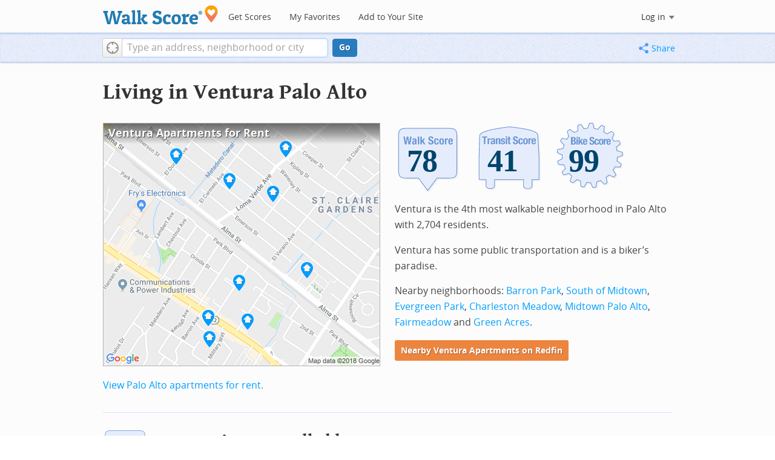

--- FILE ---
content_type: text/html; charset=utf-8
request_url: https://www.google.com/recaptcha/api2/aframe
body_size: 265
content:
<!DOCTYPE HTML><html><head><meta http-equiv="content-type" content="text/html; charset=UTF-8"></head><body><script nonce="s9Lq_vwaioTtla9YEI9QWQ">/** Anti-fraud and anti-abuse applications only. See google.com/recaptcha */ try{var clients={'sodar':'https://pagead2.googlesyndication.com/pagead/sodar?'};window.addEventListener("message",function(a){try{if(a.source===window.parent){var b=JSON.parse(a.data);var c=clients[b['id']];if(c){var d=document.createElement('img');d.src=c+b['params']+'&rc='+(localStorage.getItem("rc::a")?sessionStorage.getItem("rc::b"):"");window.document.body.appendChild(d);sessionStorage.setItem("rc::e",parseInt(sessionStorage.getItem("rc::e")||0)+1);localStorage.setItem("rc::h",'1768918013862');}}}catch(b){}});window.parent.postMessage("_grecaptcha_ready", "*");}catch(b){}</script></body></html>

--- FILE ---
content_type: text/javascript
request_url: https://pp.walk.sc/_/s/_p/hood/d713af72385577a439a7e86ce1d6edb8.js
body_size: 12767
content:
(function(){
      ;(function(){
        'use strict';
        window._blockLayoutCallbacks = []
        window.blockLayout = function(c){
          window._blockLayoutCallbacks.push(c);
        }
      })();
    
  window.googletag = window.googletag || {};
  googletag.cmd = googletag.cmd || [];
  (function() {
    var gads = document.createElement('script');
    gads.async = true;
    gads.type = 'text/javascript';
    var useSSL = 'https:' == document.location.protocol;
    gads.src = (useSSL ? 'https:' : 'http:') +
    '//www.googletagservices.com/tag/js/gpt.js';
    var node = document.getElementsByTagName('script')[0];
    node.parentNode.insertBefore(gads, node);
  })();
  

    //TEMPORARY - introduced 11/19/15.  Can remove after 90 days.
    // update to remove develop.walkscore.com
    // was inadvertently hard coded in a rare case of local storage management see commit 4631ceaead2e135d7f46f1937ec50860915d71fa
    if (window.localStorage
      && window.localStorage.apartments_state
      && window.localStorage.apartments_state.indexOf("develop.walkscore") != -1
      && document.location.href.indexOf("www.walkscore") != -1) {
      window.localStorage.apartments_state = window.localStorage.apartments_state.replace("develop.walkscore", "www.walkscore");
    }
    //END TEMPORARY

    $('#phone-address-bar .dropdown-menu a').click(function(){
      trackEvent(ACTIVE_COMPONENT, $(this).text()+" click", 'mobile nav');
    })
    if(window.localStorage && window.localStorage.apartments_state){
      $('#mobile-nav-find-apartments').click(function(e){
        e.preventDefault();
        document.location = window.localStorage.apartments_state;
        return false
      })
      $('#mobile-nav-faves').click(function(e){
        e.preventDefault();
        document.location = window.localStorage.apartments_state+'&tab=faves';
        return false
      })
    }
  
  if(window.localStorage && window.localStorage.apartments_state){
    $('#my-faves-link').click(function(e){
      trackEvent(ACTIVE_COMPONENT, "Favorites click", 'user menu');
    })
  }

	;(function(){
	  $('#navigation a').click(function(){
	    trackEvent("ACTIVE_COMPONENT", $(this).text()+" click", 'main nav');
	  })
	  var aurl = window.localStorage && window.localStorage.apartments_state;
	  if(aurl){
	    $('#top-nav-find-apartments').click(function(e){
	      e.preventDefault();
	      document.location = aurl.split('?')[0];
	      return false;
	    })
	  }
	})();
	
  blockLayout(function(){
      window.rentSalePathBase = '/apartments';
    
    //special unbind for inline onsubmit handler --rewire below with full autocomplete addr handler
    $('#get-walkscore-form').attr('onsubmit','');
    (new RentalsSearchBox({rentsale: ''-0}))
      
      .setInput($('#addrbar-street'))
  });
  
  var addthis_config = {
    pubid:'ra-4ea87059456ece80',
    data_track_clickback:true,
    services_exclude:'print'
  };
  var addthis_share = {
    url_transforms: {
      shorten: {
        twitter: 'bitly',
        facebook: 'bitly',
        email: 'bitly',
        gmail: 'bitly',
        google_plusone: 'bitly',
        linkedin: 'bitly'
      }
    },
    shorteners: {
      bitly: {
        username: 'o_2nhuebb26n',
        apiKey: 'R_79c407ff65a419b05056d76fdd8ab58b'
      }
    }
  };

      blockLayout(function(){
        googletag.cmd.push(function() { googletag.display('div-gpt-ad-1367605307363-2'); });
      })
    
    blockLayout(function(){
      
      if (!bootstrapIsPhone()) {
	$LAB
	  .script('https://cdn2.walk.sc/2/js/jquery.tablesorter_vcymmcep.js')
          .wait(function(){
            var table = $('#hoods-list-table')
              // add tablesorter parser for formatted numbers (strip commas when sorting)
            $.tablesorter.addParser({
              // set a unique id
              id: 'formattedNumbers',
              is: function(s) {
                // return false so this parser is not auto detected
                return false;
              },
              format: function(s) {
                // format data for normalization
                return s.replace(/^\$/,'').split(",").join("");
              },
              // set type, either numeric or text
              type: 'numeric'
            });

            table.tablesorter({
              sortList : [[0,0]],
              headers  : {
                0: { sorter:'digit' },
                2: { sorter:'digit' },
                3: { sorter:'digit' },
                4: { sorter:'digit' },
                5: { sorter:'formattedNumbers' }
              }
            });
          })
      }
    });
  
      blockLayout(function(){
        googletag.cmd.push(function() { googletag.display('div-gpt-ad-1367605307363-1'); });
      })
    
      blockLayout(function(){
        googletag.cmd.push(function() { googletag.display('div-gpt-ad-1367605307363-0'); });
      })
    
      $(window).load(function(){
        window._ws_win_loaded = true; //way to tell if win load has already fired
      });
      
        googletag.cmd.push(function() {
        
          googletag
            .defineSlot('/1357474/CityHood_BTF_Top_728x90', [728, 90], 'div-gpt-ad-1367605307363-2')
            .addService(googletag.pubads());
          googletag
            .defineSlot('/1357474/CityHood_BTF_Middle_728x90', [728, 90], 'div-gpt-ad-1367605307363-1')
            .addService(googletag.pubads());
          googletag
            .defineSlot('/1357474/CityHood_BTF_Bottom_728x90', [728, 90], 'div-gpt-ad-1367605307363-0')
            .addService(googletag.pubads());
          
        googletag.pubads().enableSingleRequest();
        googletag.enableServices();
        });
      
    setTimeout(function(){
      var LAB  = $LAB
      ,   todo = [
        "https://pp.walk.sc/_/s/_g/8b61d0ebafa68eef4c27f57277f30d7b.js",
      ]
      for (var i = 0; i < todo.length; i++)
        LAB = LAB.script(todo[i])
      
      LAB.wait(

(function(){
  'use strict';
  if (isIOS()) {
    $('body').addClass('ios');
    if (isIOS() && !window.isIpad())
      $('body').addClass('iphone');
  }
  else if (window.isAndroid())
    $('body').addClass('android');

  window.CDN_HOSTS = ["https://pp.walk.sc", "https://pp2.walk.sc", "https://pp3.walk.sc"];

  
  $(document).ready(app_loader(logExceptions('basic_page_init_js', function(){
    
  $(document).ready(function() {
    activateShareButton();
    $('body').addClass('loaded-at-' + findBootstrapEnvironment());
    if (isIpad()) $("body").addClass("touch");
  });
    if (window.initBlockMaps)
      window.initBlockMaps();
    $('[data-asyncimgsrc]').each(function(i,img){
      img = $(img)
      img.attr('src', img.attr('data-asyncimgsrc'))
    })
  })));
  app_loader(logExceptions('supports_ugc_init', function(){
    var bounds = new google.maps.LatLngBounds(
      new google.maps.LatLng(37.41391, -122.142),
      new google.maps.LatLng(37.42738, -122.12318)
    );

    window.dataCurator = window.simpleLoginApp.curator.dataCurator;
    window.dataCurator.wireUpAddPlaceButtons({bounds: bounds});
    window.dataCurator.wireUpAskExpertLinks();
  }));
  app_loader(logExceptions('entity_init', function(){

    window.reconstituteEntity = function(v){
      return _(v).extend({
        bounds   : boundsFromHood(v),
        paths    : decodeGooglePolygonPaths(v.path),
        geometry : v.path,
      })
    }

    window.activeEntity = reconstituteEntity({"_bounds": {"_ne": {"lat_": 37.42738000000001, "lng_": -122.12318}, "_sw": {"lat_": 37.41391, "lng_": -122.14200000000001}}, "bikescore": 98.8187, "comma_fullname": "Ventura, Palo Alto", "extents": "(-122.142, 37.413911, -122.1231785, 37.427384)", "fullname": "Ventura Palo Alto", "id": 176753, "jobs": 2590, "lat": 37.4209, "lng": -122.133, "name": "Ventura", "path": "injcFpukhVjA|@e@`@q@l@_@ZUTq@p@STQREFc@h@eAvA[f@i@bAYh@y@fB{BlFqDtImDhIqB`FoBzEg@lAqBtE}FfNiCpGoAnC}@o@qCwBEEsAeAk@c@[WWQQc@}@o@aDgCk@c@_@U}C_Cv@uAjAsBnBsDhBiDfAqBnCeF`CoEb@w@~@cBnA_Cb@w@tByDfAsB^s@~AuCBGFKzCyFLSx@}AFMP[|AsCVg@j@aAlGwKz@p@RNf@`@XTl@f@TNXTFFd@\\j@b@p@f@PNb@ZTPj@d@FDTPJHNLRPZRPPN[p@j@", "population": 2704.66, "rank": 4, "raw_bounds": [37.41391, -122.14200000000001, 37.42738000000001, -122.12318], "transitscore": 40.8821, "walkscore": 78.4971});
    window.activeCity   = reconstituteEntity({"_bounds": {"_ne": {"lat_": 37.45834, "lng_": -122.10133}, "_sw": {"lat_": 37.3897, "lng_": -122.17039000000001}}, "bikescore": 90.7325, "extents": "(-122.202453, 37.2882122, -122.0863656, 37.4655602)", "id": 547, "is_featured_2013": true, "is_featured_bike": false, "is_moving_city": false, "jobs": 89701, "lat": 37.3897, "lng": -122.147, "nRentals": 0, "name": "Palo Alto", "path": "oc`cFpszhVs@Ok@CgAFoBIeBQi@Vc@Dw@Yu@YiBUeANk@[eBaAwB{@iBLkDHmC@iBa@mB@{CKkCW{B]_Ba@QOc@c@GYAGAIK]A[A]?MG[GUKK`@qEiEeBzBgKgJcE{GkBuRcEkBaB`@qEHeB@G`AqEpCiGVqA{GgLIFmClFy@q@{AcAa@YSd@{AzDw@_@E?MEYIICMGKGEEMSELCBC?GECAGKiCWuDnGQf@?I@o@?a@@Y?G?Q@Q?M@IBKBKBOFMDIBGDIDKHKDGLQXa@FMDGDKHOJSFOFKFMkCeSoRxKmF{\\qDq\\iBgQ[sCd@eCd@kCQiCeIiAe@Ik@MUEo@MgAQyBSsR}CmFy@aDg@gBSw@QsASI@s@K`AuCdFgOfLgNL[HBd@k@@Q?[h@aEHWhGug@L}@A?d@{DXwB{B|AETITGFODO?YGuGlAK@gF`ASo@QoCYF[Be@A_@EuAHQCOGSWQMGE_@Ke@A]?[DQFOLIVKn@ILOHU@m@C[@gAZg@Di@?MAKAKAYKs@e@s@S]Em@CO@KDMLKXGNMDKEwAoAOC[?YFYJIQEMEKEIGKEEEEGEICGAIAIAM?KASAIdDI`BARC^E^CVEVCTGXCTGTETGREPGNELELEJCDGNGLGLU^KNQVSXUZKIKKw@k@m@i@c@[IIu@k@}AmA_Au@iBwAcBqAy@o@qDqCGEsCyBcCkBUQaAw@wAgAe@]IG{D}CcCvF}AhDiApBiB`Eq@vAkCnG}ErLcA{@y@q@uAcAq@i@yAkA{@o@MK]Yg@a@u@k@_@Yw@m@_@[i@a@cAw@aAw@_@Yo@e@a@[eBwAi@a@gBqAkCwBmCuBiCwBgBwAWSkA}@MKGCOMECYWWSo@v@ONEFw@~@e@j@sCdDkC`D[^]b@i@n@oDjEcBpBaCtCqAvAs@x@{@`AcF~FkDdEA@SVq@v@wBfCk@r@k@p@IJ]`@SVCBQRIJKLu@|@eAnAIJMN{AfBi@l@w@z@]b@[^i@l@{@bAo@r@YZo@t@IJUV_@`@@n@MTMRIL}@vAKLETAH?J@JDLDHSPa@BKBKDGBIFWL{AzA[ZC@QROLA@i@h@eA~@u@dAMPp@z@dAnA@@`@d@|@hANOJJLS@OHMDKBGBIBGBMFSFOXe@rBqCHIl@h@DH`AVHJ?HlB`ANNZJBBeA~BAFCJyArCMPs@tATp@HBHBxAd@VJt@TF_@Ro@J[hAh@F\\[hAHBLDIXLDJDtDnAPFtAj@RHpAf@rBx@PFdDrAPFRHRF^LL?P?z@?BPHZ@HDFFFFFxAd@H@l@Ld@J|@RzA`@^JdAVnBd@gA~IWzBAJWdAQrAOtAcC?a@vCOlAKn@CRQlA]rCWjBGFIZGTIRKROPUXOPr@bADFZf@Zf@jDjFtCjET\\HHhAdBt@hAPVx@nA\\h@`@l@f@t@`@l@JLV`@|AbCV\\t@hA^j@Z^^\\RPf@r@cA?w@P{@LcAX_A\\kAXWFc@@[?SCSI]UIKMWGYIq@E{AMuA_@gAUk@SUMMOOUMWKc@GYCY?W?_@OIOKQEWA]Bi@J_A?YCSGMKOQ[K_@A_@D[Dq@AWASBOAMGYMYOUSSeCmBYQ]O]WUQMKQKs@c@OEMEg@KUCM?_@Be@By@H]DK?ICICIGIKMKGKU[eAaAQIg@EYGQMc@A]@e@Cq@Gg@SSMe@YQ_@GSG]AUCY?QFGHGL@LGJODYDYLs@?cACcAAIGKa@]ECIEUWOKUCYI[M]YIIM?ONOTYr@MTEFS@WEKKEQ?UBs@JyA@o@Ai@Jo@?}@IY[m@OMAEEQGWCYGOGGaAy@O_@AYD[HWDW?O?ECUKQYIMCMASAcA@OEWOWQa@s@GIWYKQUOe@MQBo@FYAYEe@OSMWSWSCG[]ISEGG[Kc@CGGMSWk@_@Wa@Oi@_@k@YGUAWOQSI_@?K?ICWIQOUSKCCQEMK[BEa@GMSe@CSASFWDW?C@UAI?EGIUSOQOQEMGMIWc@Ye@sAM]Ee@@OXOXQNMLKIGOQcBwAGU[i@GUMGIAiAm@QQSE_@BWNQNSNQJ[JQBSAi@QQKQA]DU@e@Qy@{@KgA@M@O@KHWPYPQLOZc@DMEQOQOKg@QWQi@W_@M[EyAKaAKq@Gu@M[OM]?a@L_@XYxAm@LIBQE]EUIOEGGGGCKEMAK?O@I@SBGBGDC@A@E@G?CEEICKAM?O@QBOFSFQDOw@OwAUCIWWEECGACCKCM?O?SBSDWJq@BS@SBKDQBQFOBGBO?MAQCQCUEQGKGEIEIAKAG?KDQHOBIBM?I?OCGCGEIMAGAG?OBOBK?UBU@U?[AQAMG[EMEM?[?WBSDKFGLGPGHCFCJAR@LALAJ@D?RDJ?JANGJGHGDOBM@QDSD]F[BU@OBODW@Q@SASCQESIMGMIGGCSB[DWBU@MCECEKCM?AAK@KBKAMAMCMCIAI?MBKBKDI?AHMHIDCDEBG@K?IAKCKCKEIKKMGMGKEKGKCOAK@MBOBMBGDIFMNQRMNILGHEHEFA@CBG@GAICGEIGAAGGKKGKCAIMEKEGCKAOAW@MDSDSFSDOBO?OCM?AKWKKIOm@u@o@w@OSIOEGMUIKMIMMKOGQMMKMQQKGMGMCW@KAICIGIIMQGMCO?O?IBOHMHEJCNIHEJGPAJAJE@AHKBG@C@K@IAKAEAGGQKUEOCW@_@Bi@LiBA]Gk@Am@Ba@Bs@?m@CO?QCY?S@OHUJYVWLKf@_@RYJWBS?c@?K?I@SC[AWYmBWm@UYe@KWEo@G_@@MA_@K[]Oi@AQASK[I]KaAGi@@o@J]XYHO@UAICU@MDOFa@@WIm@CU@OZgA^yAN_AJc@Jc@LSd@OREHAj@O^STQPQNONa@\\k@JKTOVKb@KLCV?Z?NKDUD_@DW@SFOHCLELCDG@QJUp@uAFg@?i@BcBBk@\\}AB]BMHS|@w@LUB_@?i@AGEs@Em@]mCOiAGy@Cg@Ci@Dg@HYRQJQFSBQ?Y@w@Do@Fc@^e@^S^ILIJOF_@?UBa@Nq@@q@C]A[@YHWHQJMFIBA@?@?@ABANWJSLQTQXQd@Q`@QRQTWPa@HYF]BS?SESGOSWUOYEW?OFQCGCa@Ua@U]S]OOM[YMUISEQCU@ILKHANBHAHG@GACIAGAGAMEKIIIEQCU@M@QFULWXc@P[Vi@b@eAL]Hc@FUBQ@S@WC[Gk@WeAg@_BAEGWIe@EYEWCOKUQYOSSUSMYQWIe@MOAE?O@I?S@I?SDM@MBMDWNIFYPQRKHKNSNA@GFMHKLSNKBMHKFSHE?QBKDOBi@FY?S?QAYGQEQC]CGAK?SAQ?SBQ@MBUDMDWJIDKFMFMBM@YBUF_@H_@Fi@HYFc@HO@QDMFI@_@J]JMDKFIBQFWHa@LSFIBE?K@G?IAG?MGKKOGKKMMQWIQKYKUM[IUKSSe@_@s@k@kAQ]k@eAi@cA]s@Wg@Yq@S_@KO]i@[i@e@w@S]KOOSISOQSWEKCIGGIMKQGKKMIKUc@QWEMMUEM_@iAKa@SsBQ_BEi@Ci@EQAEBQAKEQ@CRU@K?EX[HMXQRGPEDKBABAX@JKLU@?l@_@`@W@AZWJURq@JULUROTIPCR?RAP?ZGFGJ]SqBC?AMKYGQi@cA?E?KD]?CPYTYHUDg@TgAPgABG@s@Ig@I[S]YYL_@^ONSFMXU?SRm@B]?WZg@Ri@NIHEJCNM@Y?YAU@OJUVCN?NIP[Pg@BW@k@@C?E@m@Eq@Km@CQGo@@UJUDMD[AGEGUQIGAA?A?E@C?IBM?GDELc@Fa@IYMQO@[USUIWAIPa@N_@AQSIAG?C@e@A]KWu@c@_@YW]A?Kg@?c@NKNIHEZSb@WVUXEJCp@KfASz@Mv@OPEPSPIr@@ZAl@Fj@FDBp@`@@@TJTBXBp@VLDTHPFl@f@\\Np@cBUGBMJBf@PAJUGs@bB^PFVJXl@\\|@lA`@LPJLXHZEl@Ij@Bh@AJAJIx@Gt@E`@D^@NCTDZRz@Zl@\\b@\\LRD@FITMd@SZMPMDQ?SK_@a@w@{@}@y@aAw@gA}@?I@KFIDQ@QFQVO^a@TY^GNHT\\HZCVKNQJKAIMMCKHGR?VNJZJf@^Zh@P^PFTG@OMc@We@Mw@?e@Hk@H]Fe@A]OW[Y_@IU?WLe@x@]n@[RYPKXEVEVM\\EDSXMX_@JGNO`@AP?FFHrAjApAjA^ZvCnCFDVBNFNRJ^Jb@@HHTFLJL`@h@\\b@\\f@JLPHXH|B~@`A@lACz@IRAD?N?RFFHL`@XFZ?b@EzAYRINKNOFIBK@KJ_@@QAEK]?IFGb@[TWx@c@fAkAV{@H[R_ALaA?UA]A[CKWwBSy@Qq@Y[qAi@qAi@aCaA_Bk@k@We@]GGUWQQo@aAMQMWGYCYEi@Ke@IQOO_@Yy@Oc@KSHQXO\\SHIAMAKQe@w@Ka@Aa@DOHKJEHC^JNBZA@GDSFYBS?EAEEEAG@K?KDKBCHOHOHQHQDKFKHGBCBIBKDEBGHIBKDOJUFQFODI@EDGHMFKJQFOJS@GDGBCBGDMFMBIR_AD_@Dk@Ba@?WAU@UAi@?m@Ru@Ny@Bk@@o@F_@H]Ns@Jc@NSFMDU?a@Je@R]V[ZSDGJMPg@R{@l@yBb@wAXs@JS\\i@p@u@n@g@TOd@_@PKVKVKz@WZOfAa@VIh@Ih@K@ATK`@M`@KHGBTHENzA@JLl@RdABJJ@AIb@{@BI^_@r@u@\\@JARCXMRC`@Xv@j@ZD@Xf@f@h@`BJd@H|@Hz@Fz@DZF^Jf@Vv@DLN`@`@r@`@`@ZRD@DBd@Tf@PZHZBZ?Z?PCf@I\\Kb@WZ]R]Zi@R_@JSNUPYPWXY\\UVMXKXGb@GXAVBn@PPFj@Pf@PTJPNb@l@\\~@RnAF~C?T@f@Db@@THd@JZTn@\\t@d@n@p@`@x@Xn@^t@j@b@d@l@h@jAz@z@p@ZRXRZXPVRZPXPXVTLLPHJDXFXBZHPFHBHBHAFADCDGJNLFD@JBr@JNEPAH?D?D@T@NDRPNPHJFB^Ff@Bt@@R?F?FALCFC^SNEd@CAR?L?FBHBDBBJBRBbADd@DnBLlCXN@`@DTBZDN@b@Db@DZBf@FH@VFPDFBTFNIRKJErBNz@HjAJh@Az@JZ`@t@y@~@cA|@_A|@aA|@_A|@cA~@aAX_@d@i@j@q@TYx@eAj@NTF^JbCLUFrAHpG`@b@MAXGfCEpBA^Ad@AJCtAATCr@xGbBx@RDCF?`@DLDFBDB@F?B~@TEc@BcAV@NDhCd@`APCh@jEp@tCb@r@JtAT\\CzCUlAKXg@`A[hGo@bA?T@Ej@M|@kClFs@zAZVt@t@nAdABB@FtA|@tAbBnCjB~@m@NNNNTTXXRRJJNNTPTVRRIPXPRRJFH@V\\f@T\\h@b@n@RZ^t@DDRVINCDEFCFKRe@z@GJGJ@\\Yh@GHi@hAg@v@KNGFILGDGJMZSHIJkA`CU`@e@x@c@z@U^]n@u@tA{@~Ae@x@qA~BgBbDWf@Ub@]n@OVJ@D?PBVBZZv@p@PFdANRHZTlA|@RXv@lARVVRv@}Ab@mA~AsCZXp@_Bh@FjAeCyAsAVc@r@qAlBqDjA|@fAfAOVF@TVVl@TVn@j@JLBEz@x@R]pApAYd@z@|@dArAKTa@x@BDbA`A|@|@j@h@lBlBWZWZc@h@[^SVUXSVA@a@f@_@b@OREDA@QPOPSTYXKHA@SPGF]VIHKHD@N@PBD?P@J@F?F@DBHDHDHFDDFDHLBDDHJZLd@VpAFZFNFLJJHFTNLFb@TLFLJJJHJJJHJNZVn@LTJNLJJDJBJ@JAHAB?L?HBFDHHHNFLDNFRDJBBBDNJ\\NZF`@HZHTHNNZf@lAn@XLd@RLBHDRTr@^HNLN\\F`@D`ABnBDtACp@n@HLJHjABPHHJHNZtAl@rAf@|@\\^z@p@h@j@z@`BJL@?JJVPNDhARVHTJBL?P[zAEf@@XT`@TLTDV@Z?TELGDOAaA?]DMNUTSNId@IDALI?ABQE[CW@a@J_@P]LOPELAXHXJRFJBR?TGJIRE^@f@Bh@LZJZP`@f@b@r@NJ\\HRAPINKLSTiAB]DOHKXGnAK^GZKPM\\c@Z[TKPC\\NLBN?NAFCFIFUL]Rm@FKJGP?JBTLDHLTRVJJRBNAVKNMLQJQBO?ILf@Jd@DJKT{@j@s@^_B~@m@^c@TeDlBWLULa@Ts@b@qAx@iAn@o@^eFtC[Po@^JXAt@AhAAjA?z@?r@ApC?n@T@hADz@Bd@BlAy@n@g@JGpBwAPILEp@DVzBM~IA|BSGw@i@Yd@MVsB@ETvB@]zAGTS`AAFCJ@NpCSxBFnB?zA?B?DaGnCKv@BCbBEbDaBhBKHAfDAj@AXAZ_@?WAe@@ARCxAwG?AlGcCv@eCn@IYyGn@[LEY}CTwAnBKh@BFLVVx@Tn@HPLXDL?NPZNVT^N\\BF^`AFNFR@FDPLb@d@lBRv@DTFTVhAFPFVb@hBLb@HXLj@^xAb@nBJ`@FRPp@H^FXRt@Rz@R|@DTFRHRFLFLFLLRTZaCtA?RE?OFOLMVKNOJWDQFg@b@ODKCAAeBjNqAhKEfAIZ{Dd[A\\q@|EG\\RRSIi@n@_@ZY\\U\\UVEFGLIJQVc@b@WVUVg@l@_@f@Y\\QPo@r@Y^MNMRWj@MZM\\Of@Uj@Od@M`@KTKZOv@IZC\\BPLJ^HNDj@LNDnK|AH@`@D|AT`ANvCf@dD\\pC\\h@LLDp@?v@JNBH@V?F@D@v@PpGhAbFV~AZzLnB\\Dx@J^F\\DIXlMdBjKvApIrAb@kC|@uF\\ITIh@OVCfBgE`CuDpDjAxBb@zGzAjA`@rEx@zEfAbCj@`Ch@pAZnB`@r@NxCv@jEbAtAZx@RXFB@vFtAtAZlDmLL{Bj@{AFHF@@@J@JAN?j@ET?DAP?NBJDJFJLHLFNHX@H@F@H@D?@?H@VAd@IrBALM~CE`A?T?D@F?B@D@DDFDBFBH@JAHC@AFCHIFMFODSHa@Hm@JaADUBSFc@DYHO@EFIHELGDCDAPAT?NAH?DADCHEPKHEHAJ?F@H@TJPHHHDB?JH?BBBH@D@H@D?J?FC^C`@CN?H?D@F?HBT?J@JAF?HADCFADADCFCDCHCHCF?BAJAF?H@Z?N?B?BAD?BAHAHENELITGNADCNAP?PBNBNFRHLJNHJPPLNT\\FLBN@R?d@?VBNBLDJFHLJTPRPRXLPRXLPJHLD@@nBr@l@TJDJ@JALELEJKHIDKDKBQ@WFw@?U?QC]AQ@QBMFWJW@CHa@Ny@f@iDcDq@q@O{Bc@b@sCJkA?_@?w@?]Ho@QAN{AXeEdAuEhKxGbG{MzDqEp@y@pDGTjEVzFz@lQb@xItIIlDCzEEvWW~Yl@dDD~FFN@lB??YA{@O{QA{@AkBhEFbVj@|On@My[AQCqVvCDvLCvBHfWCMkc@GkT?cCcGE{KIuAAyA?MgOGsGkMHW?s@?}A@?gBAuJCKAk@BuCHiBF_@De@A[QkAOkCCuC?kBHgANq@Dw@w@qH[iDg@aEQgBEmA?mARaDDw@J[NSTMp@E`@C^Av@FKk@j@@hWRdIFzDBdRPf^VtEBzJFrSLv@LLDlM~Bt_@jHnWt@xAEnTq@\\`@GnOI?g@x[Ah@KpGu@`g@MxHfJb@dGX|Mn@dCZa@De@FSB[H]J[N[PUNOJYTQNONKLMLQVY`@OVGRu@tAaA~AS^i@bAc@x@c@`@SZQ\\]?wAdEw@`Ce@zAi@nByAdGANPj@NTDD\\lBi@n@GJYh@UXEXEJSv@MTO~@QjAKj@Mh@GPUtAc@xAINsArEGb@]`AIb@Ol@Kt@G[Oa@a@o@Wi@i@aA{@_A]IE?]W{CHiAEeA[w@}@aAiBo@s@kA[u@W_CuAcAmAS]QKM?MD_@RQVIbAG^WXk@?c@Q}@iAMQaAy@iAYw@@w@MyAy@aA]YOE?SREFEDEx@APCLM^WrBc@rAuA`Bm@dAIz@DtBPpBg@tAqBtAeBr@gAj@sCpCsDzAgAXgBGm@FWFa@Va@d@q@lAEHm@z@{AnBo@X[A[?OP]\\KVSfAStB[|C}@tFKnBMzCGZM~AFzAAVCTA^ATAj@@d@Bb@Db@F`@BLBLBHnA~FBLBNy@rAeBB_BwAa@gAsCAqDxBgBHw@u@eANg@M_AMmASq@H]^UN[TgAr@gGfB{A|BoDh@oHjEqCfD@jJC`BCh@W~@w@m@kBwAyAmA_BgAk@Ws@_AWqAeBwDgA_CR}@b@y@FKDMDSBEDAB?Kj@?`@B?@A@E@CR{@R[RKJEDA@C@C?CAECECGKWIiBS_AScA?SFM@AFGJIFSHQHEbBmAx@i@FQDOCyAUgMAWAg@AWg@l@gYz\\sBpBcDtC{BbBwBlAiAvBmAlAoAj@c@PqChAqClAeBx@aChBcDlA}@b@oAH}@QwAPkB`Bq@~@uB~D{B|DqC~DyEjEwCdBk@h@yBfDgB|CkBlBeAh@iDbCoCxBc@TeAv@kBn@{@ByBC{Ct@qACsAXMB]OYEO?MBC\\IPIBO@_@?]Jc@P_@b@KXQj@wAt@o@z@_Ab@iBl@eB`@gAfAQ\\}BzCuAbAsBXeE~BkBxBsCtA{EvA{Ap@aDz@m@@}@W mpqcFjbdhVvAvB`@nC^nGm@J_AHa@?]@i@Bm@LeATiBf@e@TGAGBE@A@G@C?CBAFC@C?CC?EBGJOHMBQ@Y?U?KAEG?E@CC@EDCHE?CBA@A?ABCROFON]Jc@?ADEHCLKNQJ]BOCIACAEBELEHILUPQHGFEDI@CAEAEBEDADC?GDAB?BA@CBC@A@E?QEFEKACACFI?K@[?C@OCGKEKACE@IHINEDIDOAQ@A?AFAJ@HCFADC@GBGAI?GE?EJC?CAAC?ABQ?I?CDGBIz@pB myrcFbufhV{A[]SOQM]Ig@CeAAKAs@E}C?k@Gc@M]U_@[y@KOES?UBSLWRIb@KtCiAxAg@XE\\KTKLQLWJWNUNURQXMb@O\\Gd@Wh@c@|@}@HGb@[VMFOHCH@JFFL@NRZLVG`@S`BOv@Y|CCb@ObCCLObAYvAK`@Ql@cAfDa@hAIRc@x@k@|@QL]J_AFw@AoAO", "population": 64403, "raw_bounds": [37.3897, -122.17039000000001, 37.45834, -122.10133], "totalRent": 0, "transitscore": 36.6934, "walkscore": 60.9012});
    window.addEntityToMap = function(map, opts){
      
      google.maps.event.addListener(map, 'click', function(){
        trackEvent(ACTIVE_COMPONENT, 'map click', $(map.getDiv()).attr('id'));
      })
      return new google.maps.Polygon(_({
        map           : map,
        paths         : activeEntity.paths,
        clickable     : false, // Don't show click cursor on hover.
        strokeWeight  : 2,
        strokeColor   : 'rgb(85,92,184)',
        fillColor     : 'rgb(85,92,184)',
        fillOpacity   : 0.1
      }).extend(opts))
    }

    //always cleanup bootstrap modals on close
    $(document).on('hidden', '.modal:not(.preserve)', function () {
      $(this).remove();
    });
  }))
  
  $(window).on('summary-block-scroll-in', logExceptions('block_init_summary', function(){
    

wireUpScoreInfoLinks(
  "Neighborhood",
  "Ventura",
  {
    scores : {
          walk : 78.4971,
          transit : 40.8821,
          bike : 98.8187
    },
    score_details : null,
    address: ''
  }
);
  }));
  
  $(window).on('walkscore-block-scroll-in', logExceptions('block_init_walkscore', function(){
    var mapOpts = _({ mapTypeId: google.maps.MapTypeId.ROADMAP }).extend(window.mapOptions);
var map = new google.maps.Map(document.getElementById("map-walkscore"), mapOpts);
fitBoundsSnugly(map, boundsFromHood(window.activeEntity));
bumpGoogControlsForTitledMap(map);
wireGridResizing(map);
addEntityToMap(map);
map.overlayMapTypes.push(new google.maps.ImageMapType({
  getTileUrl : window.CustomGetTileUrl,
  opacity    : 0.45,
  tileSize   : new google.maps.Size(256, 256),
  isPng      : true
}));
var app = appifyMap(map);
addMapMenu(app, {leftButton: true});
  }));
  
  $(window).on('rentals-block-scroll-in', logExceptions('block_init_rentals', function(){
    $('.block-rentals img').each(function(){
  var img = $(this)
  ,   datasrc = img.attr('data-imgsrc');
  if (datasrc)
    img.attr('src', datasrc).removeClass('invisible');
});
$('#trulia-attr').popover({
  content   : $('div.trulia.tooltip-content').html(),
  html      : true,
  placement : 'bottom'
})
$('#trulia-attr').on('show', function(){
  trackEvent(
    ACTIVE_COMPONENT,
    'Trulia attribution popover',
    "Palo Alto"
  )
});
  }));
  
  $(window).on('bikescore-block-scroll-in', logExceptions('block_init_bikescore', function(){
    if (bootstrapIsPhone() || isIOS()) {
  $('#map-bikescore').closest('.row-fluid').hide();
}
else {
  var mapOpts = _({ mapTypeId: google.maps.MapTypeId.ROADMAP }).extend(window.mapOptions);
  var map = new google.maps.Map(document.getElementById("map-bikescore"), mapOpts);
  fitBoundsSnugly(map, boundsFromHood(window.activeEntity));
  bumpGoogControlsForTitledMap(map);
  wireGridResizing(map);
  addEntityToMap(map);

  var app = appifyMap(map);
  addMapMenu(app, {leftButton: true});

  var lastMapMode
  ,   bikeLayer;

  var unsetMapMode = function(mode) {
    if (mode == "hills"){
      map.setMapTypeId(google.maps.MapTypeId.ROADMAP)
    }
    else if (mode == "bike-lanes"){
      bikeLayer.setMap(null);
      $("#bikescore-map-header .map_key").removeClass("hidden");
    }
  };

  var setMapMode = function(mode) {
    var tileType = {
      'bike-score'     : 'bikescore',
      'hills'          : 'roughness',
      'bike-commuters' : 'modeshare'
    }[mode];

    map.overlayMapTypes.clear(); // remove the old overlay, if there is one
    if (tileType) {
      map.overlayMapTypes.push(new google.maps.ImageMapType({
        getTileUrl : _.partial(window.CustomGetBikeTileUrl, tileType),
        opacity    : 0.45,
        tileSize   : new google.maps.Size(256, 256),
        isPng      : true
      }));
    }

    if (lastMapMode) {
      unsetMapMode(lastMapMode);
    }

    lastMapMode = mode;
    if (mode == "hills"){
      map.setMapTypeId(google.maps.MapTypeId.TERRAIN);
    }
    else if (mode == "bike-lanes"){
      bikeLayer = bikeLayer || new google.maps.BicyclingLayer();
      bikeLayer.setMap(map);
      $("#bikescore-map-header .map_key").addClass("hidden");
    }
  };

  var buttons = $("#big-buttons .b-btn");
  buttons.click(function(e) {
    buttons.removeClass("pressed");
    var mode = $(e.target).closest(".b-btn").attr("id");
    $('#'+mode).addClass("pressed");
    setMapMode(mode);
    trackEvent(ACTIVE_COMPONENT, "map mode button click", mode);
  });

  // Initialize button state.
  $('#big-buttons #bike-score').click();
}
  }));
  if (window._goodToGo)
    _(google_ready).defer();
  else
    window.initialize = google_ready; 
  

  
  logUserLocationEvent({ slug: '/CA/Palo_Alto/Ventura' });
  

  

  // First, let's execute any JS that affects page layout right away.
  app_loader(logExceptions('block_layout_callbacks', function(){
    var blc = window._blockLayoutCallbacks;
    while(blc.length)
      blc.shift()();
    window.blockLayout = function(c){c()}
  }));

  // Then, let's wire up block JS to run when blocks are scrolled in.
  app_loader(logExceptions('scroll_wiring_init', function(){var wnd    = $(window)
    ,   did    = {}
    ,   appear = {}
    ,   isUser = false // First pass is automatic.
    ,   blocks = _(["init", "title", "summary", "walkscore", "rentals", "nearby_cities", "ad", "hood-ranks", "bikescore", "ad", "ad", "products"])
      .oreduce(function(m,b){ m[b] = $('.block-wrap.block-'+b) })

    var blockScrollHandler = _(function(){
      //load blocks based on scroll pos.  Fudge factor for how far in advance to load blocks
      var fudgeFactor = (isIOS() || bootstrapIsPhone()) ? 1000 : 300;
      var wndScroll = wnd.scrollTop() + wnd.height();
      _(blocks).each(function(div,b){
        if ((appear[b] && did[b]) || !div.length)
          return;
        if (wndScroll + fudgeFactor > div.offset().top){
          if (!appear[b]){
            appear[b] = true;

            // Don't let exceptions in block init functions stop our progress.
            _(function(){ wnd.trigger(b+'-block-scroll-in') }).defer()
          }
          // The isUser bit here is just to avoid firing analytics
          // events before the user has actually taken the action of
          // scrolling.  We call this function once ourselves on load.
          if (isUser && wndScroll > div.offset().top + div.height()){
            did[b] = true;
            trackEventNonInteractive(ACTIVE_COMPONENT, 'scrolled into view', b);
          }
        }
      })
      isUser = true;
    }).throttle(100)
    wnd.bind('scroll', blockScrollHandler)
    blockScrollHandler();
  }));
}));
      
    }, 10) 
      
  ACTIVE_COMPONENT = ACTIVE_COMPONENT || 'untracked page';

  (function(i,s,o,g,r,a,m){i['GoogleAnalyticsObject']=r;i[r]=i[r]||function(){
  (i[r].q=i[r].q||[]).push(arguments)},i[r].l=1*new Date();a=s.createElement(o),
  m=s.getElementsByTagName(o)[0];a.async=1;a.src=g;m.parentNode.insertBefore(a,m)
  })(window,document,'script','//www.google-analytics.com/analytics.js','ga');

  ga('create', 'UA-87185-2', 'walkscore.com');
  ga('require', 'displayfeatures');
  ga('set', 'contentGroup1', ACTIVE_COMPONENT);
  ga('send', 'pageview');

  ga(function(){
    if(window.AB_VARIANTS !== void 0 && window.cxApi !== void 0){
      for (i in AB_VARIANTS){
        if (AB_VARIANTS.hasOwnProperty(i)){
          cxApi.setChosenVariation(AB_VARIANTS[i], i);
          ga('send', 'event', ACTIVE_COMPONENT, 'start experiment', i, {'nonInteraction': 1});

        }
      }
    }
  });

  var _comscore = _comscore || [];
  _comscore.push({ c1: "2", c2: "15053602" });
  (function() {
    var s = document.createElement("script"), el = document.getElementsByTagName("script")[0]; s.async = true;
    s.src = (document.location.protocol == "https:" ? "https://sb" : "http://b") + ".scorecardresearch.com/beacon.js";
    el.parentNode.insertBefore(s, el);
  })();
})()